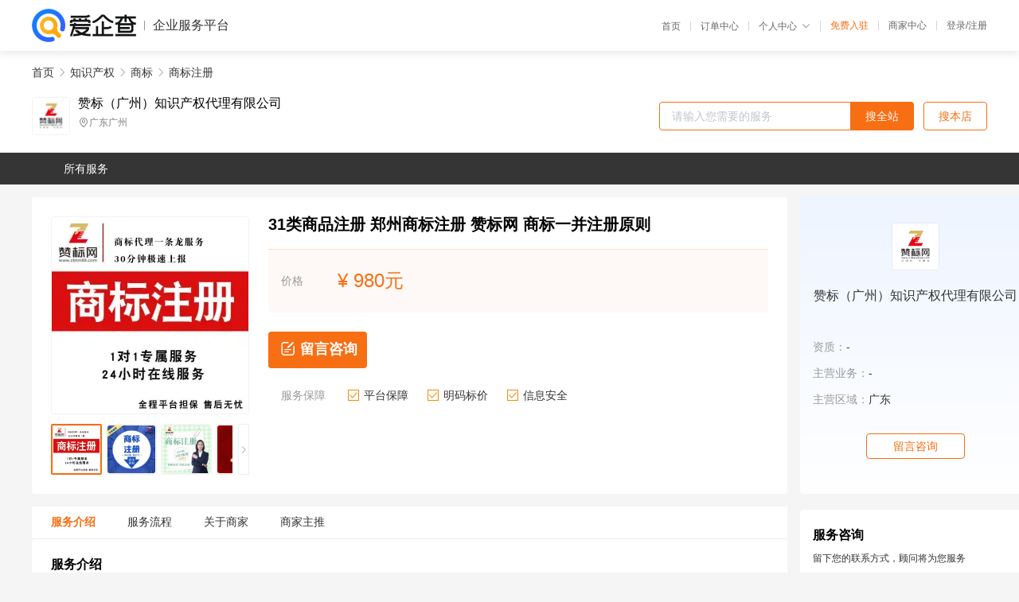

--- FILE ---
content_type: text/html; charset=UTF-8
request_url: https://yiqifu.baidu.com/cgoods_detail_3747806569
body_size: 5006
content:
<!DOCTYPE html><html><head><meta charset="UTF-8">  <title>赞标（广州）知识产权代理有限公司-商标注册咨询-爱企查企业服务平台</title>   <meta name="keywords" content="商标注册代办,商标代理,知识产权机构,知识产权联系方式,商标注册服务价格">   <meta name="description" content="平台提供商标注册服务详细信息说明,赞标（广州）知识产权代理有限公司为您提供在的商标注册、商标、知识产权相关代理代办服务，免费咨询专业顾问了解更多信息! 查询其他提供商标注册服务优质服务商,请关注爱企查企业服务平台。">  <meta http-equiv="X-UA-Compatible" content="IE=edge"><meta name="referrer" content="no-referrer-when-downgrade"><link rel="pre-connect" href="//qifu-pub.bj.bcebos.com/"><link rel="dns-prefetch" href="//qifu-pub.bj.bcebos.com/"><link rel="dns-prefetch" href="//ts.bdimg.com"><link rel="dns-prefetch" href="//himg.bdimg.com"><link rel="shortcut icon" href="//xinpub.cdn.bcebos.com/static/favicon.ico" type="image/x-icon">       <link rel="preload" fetchpriority="high" href="https://qifu-pub.bj.bcebos.com/datapic/063f527fb5060611fc1da21270bfbd40_fullsize.jpg?x-bce-process=image/resize,m_lfit,w_249/format,f_webp" as="image">  <script type="text/javascript" src="//passport.baidu.com/passApi/js/uni_login_wrapper.js"></script><script src="https://xin-static.cdn.bcebos.com/law-m/js/template.js"></script> <link href="//xinpub.cdn.bcebos.com/aiqifu/static/1748572627/css/vendors.95232eab35f.css" rel="stylesheet"><link href="//xinpub.cdn.bcebos.com/aiqifu/static/1748572627/css/cgoodsrelease.87900c7696a.css" rel="stylesheet"> <script>/* eslint-disable */
        // 添加百度统计
        var _hmt = _hmt || [];
        (function () {
            var hm = document.createElement('script');
            hm.src = '//hm.baidu.com/hm.js?37e1bd75d9c0b74f7b4a8ba07566c281';
            hm.setAttribute('async', 'async');
            hm.setAttribute('defer', 'defer');
            var s = document.getElementsByTagName('script')[0];
            s.parentNode.insertBefore(hm, s);
        })();</script></head><body><div id="app">  </div><script>/* eslint-disable */  window.pageData = {"isLogin":0,"userName":null,"casapi":null,"passapi":"\/\/passport.baidu.com\/passApi\/js\/uni_login_wrapper.js","logoutUrl":"https:\/\/yiqifu.baidu.com\/\/cusercenter\/logout","logintype":0,"userPhoto":"https:\/\/himg.bdimg.com\/sys\/portrait\/item\/default.jpg","homePage":"https:\/\/yiqifu.baidu.com","passDomain":"https:\/\/passport.baidu.com","version":"V1.0.33","goodsInfo":{"id":"3747806569","shopId":"203039439","spuName":"31\u7c7b\u5546\u54c1\u6ce8\u518c \u90d1\u5dde\u5546\u6807\u6ce8\u518c \u8d5e\u6807\u7f51 \u5546\u6807\u4e00\u5e76\u6ce8\u518c\u539f\u5219","shopLevel":1,"company":"","serviceTeam":"","serviceDetail":"\u54a8\u8be2\uff0c\u5b9a\u5236\u4e2a\u6027\u5316\u65b9\u6848","serviceMode":"1\u5bf91\u4e13\u4eba\u670d\u52a1","spuDesc":"","detail":"<p><strong> \u54c1\u724c <\/strong> : \u8d5e\u6807<strong> \u5546\u6807\u7c7b\u578b <\/strong> : R\u7c7b<strong> \u670d\u52a1\u5bf9\u8c61 <\/strong> : \u4e2a\u4eba\uff1b\u4f01\u4e1a\uff1b\u7535\u5546\u7ecf\u8425\u8005 <\/p><strong> \u4e13\u5c5e\u987e\u95ee <\/strong> : \u4e00\u5bf9\u4e00\u670d\u52a1<strong> \u4ea4\u6613\u5546\u54c1 <\/strong> : 1~45\u7c7b\u5546\u6807\u6ce8\u518c<strong> \u8f6c\u8ba9\u6d41\u7a0b <\/strong> : \u7533\u8bf7\u2192\u53d7\u7406\u2192\u5ba1\u67e5\u2192\u516c\u544a\u2192\u6838\u53d1\u6ce8\u518c\u8bc1\u660e <\/p><strong> \u4fdd\u969c\u8303\u56f4 <\/strong> : \u5168\u7a0b\u4e00\u6761\u9f99\u670d\u52a1<strong> \u670d\u52a1\u4f18\u52bf <\/strong> : 30\u5206\u949f\u4e0a\u62a5<strong> \u4e1a\u52a1\u7c7b\u578b <\/strong> : \u5546\u6807\u6ce8\u518c <\/p><strong> \u53ef\u552e\u5356\u5730 <\/strong> : \u5168\u56fd <\/p><hr\/><div align=\"center\"><div><div>31\u7c7b\u5546\u54c1\u6ce8\u518c \u90d1\u5dde\u5546\u6807\u6ce8\u518c \u8d5e\u6807\u7f51 \u5546\u6807\u4e00\u5e76\u6ce8\u518c\u539f\u5219<\/div><\/div><div><br\/><\/div><\/div><div align=\"center\"><span><img src=\"https:\/\/t10.baidu.com\/it\/u=1614140397,139602313&fm=199&app=68&f=JPEG?w=750&h=750&s=28F6E816D8DC7FE949124AEE0200902F\"\/><\/span><span><br\/><\/span><\/div><div align=\"center\"><span><br\/><\/span><\/div><div align=\"center\"><div>\u5546\u6807\u6ce8\u518c\u4ef7\u683c\u4e00\u822c\u591a\u5c11\u94b1\uff1f<\/div><div><span><br\/><\/span><\/div><div><img src=\"https:\/\/t11.baidu.com\/it\/u=774961990,2753466494&fm=199&app=68&f=GIF?w=750&h=333&s=3C3BEE1614007D5FDE06CDE30300703B\"\/><img src=\"https:\/\/t11.baidu.com\/it\/u=879169692,3114238784&fm=199&app=68&f=GIF?w=750&h=536&s=F4D3CF3A445E75C818FA04EE0300C028\"\/><img src=\"https:\/\/t12.baidu.com\/it\/u=3561022265,3160463673&fm=199&app=68&f=GIF?w=750&h=751&s=01B9E432495E46CC46F511CA0000D0B2\"\/><img src=\"https:\/\/t12.baidu.com\/it\/u=1330778521,470726056&fm=199&app=68&f=GIF?w=750&h=719&s=F411EE3E4D175ECC14CEB1ED0300703B\"\/><img src=\"https:\/\/t10.baidu.com\/it\/u=1596414358,2489522885&fm=199&app=68&f=GIF?w=750&h=198&s=AECEEE1685224D2256E991E803004031\"\/><img src=\"https:\/\/t10.baidu.com\/it\/u=3174278482,1862635750&fm=199&app=68&f=GIF?w=750&h=601&s=7982DC19574E52EF94F185DA0300C0B3\"\/><img src=\"https:\/\/t12.baidu.com\/it\/u=3578347490,1655544910&fm=199&app=68&f=GIF?w=750&h=366&s=BC867C3207C255435A54B1D90000E0B3\"\/><img src=\"https:\/\/t10.baidu.com\/it\/u=2550352506,629736510&fm=199&app=68&f=GIF?w=750&h=802&s=B8067C330BAEE4CE1CFD84DA000080B3\"\/><img src=\"https:\/\/t11.baidu.com\/it\/u=2076785854,3389420625&fm=199&app=68&f=GIF?w=750&h=517&s=F5D04B3A4C1E7FC864EB9DFB03008039\"\/><img src=\"https:\/\/t11.baidu.com\/it\/u=3863238380,3685446558&fm=199&app=68&f=GIF?w=750&h=931&s=14004EB6506EBEED18905CAF0300F008\"\/><img src=\"https:\/\/t11.baidu.com\/it\/u=2591681918,1680734834&fm=199&app=68&f=GIF?w=750&h=523&s=9800EE170E3E568856D2DF640300A07B\"\/><img src=\"https:\/\/t10.baidu.com\/it\/u=296684729,2529752925&fm=199&app=68&f=GIF?w=750&h=329&s=B1E35B329EC05E4150B3BFFC03005029\"\/><span><br\/><\/span><\/div><div><span><br\/><\/span><\/div><p><span align=\"left\">\u672c\u7ad9\u56fe\u7247\u53ea\u505a\u5c55\u793a\uff0c\u4e0d\u505a\u5176\u4ed6\u7528\u9014\uff0c\u5982\u6709\u4fb5\u72af\u5230\u60a8\u7684\u6743\u76ca\uff0c\u8bf7\u53ca\u65f6\u901a\u77e5\u6211\u4eec\uff0c\u6211\u6211\u4eec\u4f1a\u5c3d\u5feb\u5904\u7406\u3002<\/span><span><br\/><\/span><\/p><div><br\/><\/div><br\/><\/div>","skuList":{"":{"skuId":"2001466770751","price":"980.00"}},"attrList":[],"price":"980.00","minPrice":"980.00","coverImage":"https:\/\/qifu-pub.bj.bcebos.com\/datapic\/063f527fb5060611fc1da21270bfbd40_fullsize.jpg","spuImgList":["https:\/\/qifu-pub.bj.bcebos.com\/datapic\/063f527fb5060611fc1da21270bfbd40_fullsize.jpg","https:\/\/qifu-pub.bj.bcebos.com\/datapic\/01e62698e09e7401b06b885c4bee8a46_fullsize.jpg","https:\/\/qifu-pub.bj.bcebos.com\/datapic\/88630d0eb6e9c114141c4c97d0fa9baa_fullsize.jpg","https:\/\/qifu-pub.bj.bcebos.com\/datapic\/c1a0f91f8d16d1edf900d1d6b44ce810_fullsize.jpg","https:\/\/qifu-pub.bj.bcebos.com\/datapic\/dc29b60cf6a977b17997cd97bb574a95_fullsize.jpg"],"disclaimer":"<p>\u4f01\u4e1a\u670d\u52a1\u5e73\u53f0\u6e29\u99a8\u63d0\u793a<\/p>\n        <p>1\u3001\u4ee5\u4e0a\u5c55\u793a\u7684\u4fe1\u606f\u5185\u5bb9\u5747\u7531\u53d1\u5e03\uff0c\u5185\u5bb9\u7684\u771f\u5b9e\u6027\u3001\u51c6\u786e\u6027\u548c\u5408\u6cd5\u6027\u7531\u8d1f\u8d23\u3002<\/p>\n        <p>2\u3001\u8d2d\u4e70\u670d\u52a1\u524d\u6ce8\u610f\u8c28\u614e\u6838\u5b9e\uff0c\u5e76\u4e0e\u670d\u52a1\u673a\u6784\u6c9f\u901a\u786e\u8ba4\u3002<\/p>\n        <p>3\u3001\u4f01\u4e1a\u670d\u52a1\u5e73\u53f0\u7f51\u7ad9\u4ec5\u8fdb\u884c\u4fe1\u606f\u5c55\u793a\uff0c\u5982\u60a8\u53d1\u73b0\u9875\u9762\u6709\u4efb\u4f55\u8fdd\u6cd5\u6216\u4fb5\u6743\u4fe1\u606f\uff0c\u8bf7\u63d0\u4f9b\u76f8\u5173\u6750\u6599\u81f3\u90ae\u7bb1ext_qfhelp@baidu.com\uff0c\u6211\u4eec\u4f1a\u53ca\u65f6\u6838\u67e5\u5904\u7406\u5e76\u56de\u590d\u3002<\/p>","workPlace":[],"serviceProcess":[{"title":"\u786e\u5b9a\u7533\u8bf7\u65b9\u6848","paragraph":["\u4e0e\u6cd5\u52a1\u5bf9\u63a5\u4eba\u6c9f\u901a\u786e\u5b9a\u7533\u8bf7\u65b9\u6848\u3002"]},{"title":"\u51c6\u5907\u7533\u8bf7\u6750\u6599","paragraph":["\u901a\u8fc7\u76f8\u5173\u7cfb\u7edf\u76f8\u5e94\u6a21\u5757\u53d1\u8d77\u7533\u8bf7\uff0c\u5e76\u53ef\u67e5\u8be2\u5904\u7406\u8fdb\u5ea6\u53ca\u6388\u6743\u8bc1\u4e66\u3002"]},{"title":"\u63d0\u4ea4\u7533\u8bf7","paragraph":["\u5c06\u51c6\u5907\u597d\u7684\u7533\u8bf7\u6750\u6599\u63d0\u4ea4\u3002"]},{"title":"\u8ddf\u8fdb\u7533\u8bf7\u8fdb\u5ea6","paragraph":["\u901a\u8fc7\u76f8\u5173\u7cfb\u7edf\u53ef\u4ee5\u67e5\u8be2\u7533\u8bf7\u7684\u5904\u7406\u8fdb\u5ea6\u53ca\u6388\u6743\u8bc1\u4e66\u3002"]},{"title":"\u9886\u53d6\u8bc1\u4e66","paragraph":["\u7533\u8bf7\u6210\u529f\u540e\uff0c\u53ef\u4ee5\u9886\u53d6\u76f8\u5e94\u7684\u77e5\u8bc6\u4ea7\u6743\u8bc1\u4e66\u3002"]}],"serviceNotice":[],"description":"","skuDesc":"","hasPhoneNum":1,"district":[],"servYears":1,"thirdId":"24330","thirdName":"\u5546\u6807\u6ce8\u518c","secondId":"24317","secondName":"\u5546\u6807","firstId":"24312","firstName":"\u77e5\u8bc6\u4ea7\u6743"},"category":[{"id":"24312","name":"\u77e5\u8bc6\u4ea7\u6743","path":"\/csearch_\u77e5\u8bc6\u4ea7\u6743"},{"id":"24317","name":"\u5546\u6807","path":"\/csearch_\u5546\u6807"},{"id":"24330","name":"\u5546\u6807\u6ce8\u518c","path":"\/csearch_\u5546\u6807\u6ce8\u518c"}],"shopInfo":{"shopId":"203039439","certTags":[],"tags":[],"logo":"https:\/\/qifu-pub.bj.bcebos.com\/datapic\/50e849bf44e5a96a6f1384ce4d045606_fullsize.jpg","address":"\u5e7f\u4e1c\u5e7f\u5dde","wxPic":"","hasPhoneNum":1,"noauth":0,"shopLevel":1,"name":"\u8d5e\u6807\uff08\u5e7f\u5dde\uff09\u77e5\u8bc6\u4ea7\u6743\u4ee3\u7406\u6709\u9650\u516c\u53f8","servDistricts":[],"visitNumber":"0","lat":null,"lng":null,"regAddr":null,"licensePhoto":"","goodsCount":3013},"article":[],"recommend":[{"spuId":"2760029425877","posterNormal":"https:\/\/qifu-pub.bj.bcebos.com\/datapic\/4142fb6d1993c66fc6713c9c610cf89e_fullsize.jpg","name":"\u6ce8\u518c\u7533\u8bf7\u8170\u5e26\u5546\u6807 \u6df1\u5733\u798f\u7530\u533a\u5546\u6807\u5546\u6807\u7533\u8bf7 \u8d5e\u6807\u7f51 25\u7c7b\u5546\u6807\u6ce8\u518c\u7533\u8bf7\u5356\u4ef7\u94b1","price":"480.00"},{"spuId":"2002829419470","posterNormal":"https:\/\/qifu-pub.bj.bcebos.com\/datapic\/a29329450e88b98d3caeebfd2d8f58d6_fullsize.jpg","name":"18\u7c7b\u5546\u6807\u54c1\u724c\u7533\u8bf7 \u91cd\u5e86\u516c\u53f8\u5546\u6807\u6ce8\u518c \u8d5e\u6807\u7f51 \u81ea\u4e3b\u5546\u6807\u6ce8\u518c","price":"480.00"},{"spuId":"2002941344216","posterNormal":"https:\/\/qifu-pub.bj.bcebos.com\/datapic\/51ab19151bae3fa8f1ff9dba633d257e_fullsize.jpg","name":"\u7533\u8bf704\u7c7b\u5546\u6807\u6ce8\u518c \u60e0\u5dde\u5e02\u5546\u6807\u6ce8\u518c \u8d5e\u6807\u7f51 \u4e2a\u4eba\u5546\u6807\u7533\u8bf7","price":"480.00"},{"spuId":"2002938027344","posterNormal":"https:\/\/qifu-pub.bj.bcebos.com\/datapic\/fc7c4f40e07d623cb472b992455dddbd_fullsize.jpg","name":"\u8d5e\u6807\u7f51 \u575a\u679c\u5546\u6807\u6ce8\u518c\u5e73\u53f0 \u676d\u5dde\u5546\u6807\u4ee3\u7406\u673a\u6784 29\u7c7b\u98df\u54c1\u5546\u6807\u6ce8\u518c","price":"480.00"},{"spuId":"2002967365352","posterNormal":"https:\/\/qifu-pub.bj.bcebos.com\/datapic\/981c1e4b3e1c023d45f73f9278d2e9a0_fullsize.jpg","name":"\u8d5e\u6807\u7f51 \u751c\u54c1\u5546\u6807\u7eed\u671f \u5317\u4eac\u5546\u6807\u6ce8\u518c\u4ee3\u7406 \u7b2c29\u7c7b\u5546\u6807\u7eed\u671f","price":"480.00"},{"spuId":"2001429319729","posterNormal":"https:\/\/qifu-pub.bj.bcebos.com\/datapic\/f42be34249b36f5c227e5fea9f70b3ee_fullsize.jpg","name":"\u73e0\u5b9d\u5546\u6807\u6ce8\u518c\u7533\u8bf7\u673a\u6784 \u6ca7\u5dde\u7533\u8bf7\u5546\u6807\u6ce8\u518c \u8d5e\u6807\u7f51 \u4e2a\u4eba\u7533\u8bf7\u5546\u6807\u6ce8\u518c\u673a\u6784","price":"480.00"}],"result":{"title":"\u8d5e\u6807\uff08\u5e7f\u5dde\uff09\u77e5\u8bc6\u4ea7\u6743\u4ee3\u7406\u6709\u9650\u516c\u53f8-\u5546\u6807\u6ce8\u518c\u54a8\u8be2-\u7231\u4f01\u67e5\u4f01\u4e1a\u670d\u52a1\u5e73\u53f0","keywords":"\u5546\u6807\u6ce8\u518c\u4ee3\u529e,\u5546\u6807\u4ee3\u7406,\u77e5\u8bc6\u4ea7\u6743\u673a\u6784,\u77e5\u8bc6\u4ea7\u6743\u8054\u7cfb\u65b9\u5f0f,\u5546\u6807\u6ce8\u518c\u670d\u52a1\u4ef7\u683c","description":"\u5e73\u53f0\u63d0\u4f9b\u5546\u6807\u6ce8\u518c\u670d\u52a1\u8be6\u7ec6\u4fe1\u606f\u8bf4\u660e,\u8d5e\u6807\uff08\u5e7f\u5dde\uff09\u77e5\u8bc6\u4ea7\u6743\u4ee3\u7406\u6709\u9650\u516c\u53f8\u4e3a\u60a8\u63d0\u4f9b\u5728\u7684\u5546\u6807\u6ce8\u518c\u3001\u5546\u6807\u3001\u77e5\u8bc6\u4ea7\u6743\u76f8\u5173\u4ee3\u7406\u4ee3\u529e\u670d\u52a1\uff0c\u514d\u8d39\u54a8\u8be2\u4e13\u4e1a\u987e\u95ee\u4e86\u89e3\u66f4\u591a\u4fe1\u606f! \u67e5\u8be2\u5176\u4ed6\u63d0\u4f9b\u5546\u6807\u6ce8\u518c\u670d\u52a1\u4f18\u8d28\u670d\u52a1\u5546,\u8bf7\u5173\u6ce8\u7231\u4f01\u67e5\u4f01\u4e1a\u670d\u52a1\u5e73\u53f0\u3002"},"address":{"id":"100000","addrName":"\u5168\u56fd"}} || {};

        /* eslint-enable */</script> <script src="//xinpub.cdn.bcebos.com/aiqifu/static/1748572627/js/0.a8be39429dd.js"></script><script src="//xinpub.cdn.bcebos.com/aiqifu/static/1748572627/js/cgoodsrelease.17c771b99cc.js"></script> </body></html>